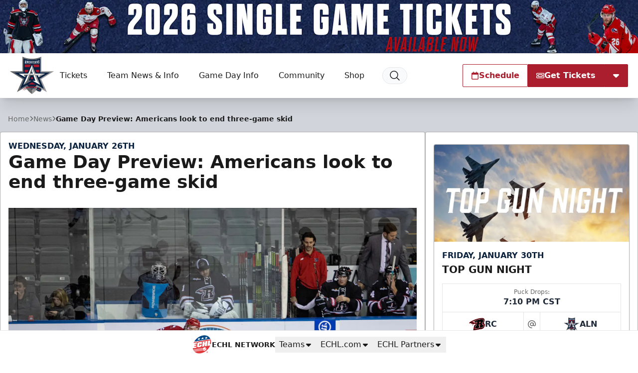

--- FILE ---
content_type: text/html; charset=utf-8
request_url: https://www.google.com/recaptcha/api2/aframe
body_size: 153
content:
<!DOCTYPE HTML><html><head><meta http-equiv="content-type" content="text/html; charset=UTF-8"></head><body><script nonce="SS3gNwAtvC8Fyr6xIE6X9Q">/** Anti-fraud and anti-abuse applications only. See google.com/recaptcha */ try{var clients={'sodar':'https://pagead2.googlesyndication.com/pagead/sodar?'};window.addEventListener("message",function(a){try{if(a.source===window.parent){var b=JSON.parse(a.data);var c=clients[b['id']];if(c){var d=document.createElement('img');d.src=c+b['params']+'&rc='+(localStorage.getItem("rc::a")?sessionStorage.getItem("rc::b"):"");window.document.body.appendChild(d);sessionStorage.setItem("rc::e",parseInt(sessionStorage.getItem("rc::e")||0)+1);localStorage.setItem("rc::h",'1769264671542');}}}catch(b){}});window.parent.postMessage("_grecaptcha_ready", "*");}catch(b){}</script></body></html>

--- FILE ---
content_type: image/svg+xml
request_url: https://echl.imgix.net/production/aln/siteconfiguration/1/site_logo/47ebe372-2b9e-4dda-a344-c8ae362615b5/ALN.svg?s=8b7a19436c1572ddeff3c83d075dd001
body_size: 1753
content:
<?xml version="1.0" encoding="utf-8"?>
<svg xmlns="http://www.w3.org/2000/svg" version="1.1" id="Layer_1" x="0" y="0" viewBox="0 0 318.9 272.1" style="enable-background:new 0 0 318.9 272.1">
  <style>.st0{fill:#98989a}.st1{fill:#636569}.st2{fill:#0a2240}.st3{fill:#aa182c}.st4{fill:#fff}</style>
  <path class="st0" d="m226.3 164.3.1-.4 92.5-57.5h-90.5V0l-7.6 11.7V114h72l-77.1 47.6v.2l31.5 73.8-52.8-28.9a129.7 129.7 0 0 1-35 34.2v31.4s14.7-8.7 30.6-27.4c2.5 3 6.7 6 12.9 8.5 5.3 2.2 9.8 3.1 13.4 3.1 5.5 0 9-2.1 10.1-5l3.9-9.5c.5-1.2.9-3.1-.2-5.6l37.9 21.7-41.7-93.8z"/>
  <path class="st1" d="m124.5 206.5-52.7 28.8 31.4-73.8-77.1-47.6H98V11.4c17.1 7 38.5 11.1 61.7 11.1 22.9 0 44-4 61-10.8L228.4 0a158.3 158.3 0 0 1-69 14.9c-25.9 0-49.8-5.6-69-14.9v106.5H0l92.5 57.4.1.5L51 257.8l62.1-35.5a149 149 0 0 0 46.4 49.8v-31.4a128 128 0 0 1-35-34.2z"/>
  <path class="st2" d="M215.6 161.7v-.2l77.1-47.6h-72V11.7c-17 6.8-38.1 10.8-61 10.8-23.2 0-44.6-4.2-61.7-11.1V114H26.1l77.1 47.6-31.4 73.8 52.7-28.8c16.6 23.3 35 34.2 35 34.2s18.3-10.8 35-34.2l52.8 28.9-31.7-73.8z"/>
  <path class="st3" d="m167.1 57.1 8.6 19.4h36V57.1zM151.9 57.1h-44.8v19.4h36.1zM192.6 113.9h19.1V96.2h-27.1zM134.3 96.2h-27.2v17.7h19.3zM132 202.4l.1.1h55.1l-27.7-15.2zM167.8 163.3h-16.4l4.3-14.7h7.8z"/>
  <path class="st4" d="m203.3 137.9 5.4 11.8 46.4-26.6h-69.7l-25.9-62.8-26.5 62.8H63.7l46.5 26.6 5.4-11.9h11l-28.4 67.3 55.4-29.1h-20l13.9-38.1h23.7l13.9 38.1h-20l54 29.1-27.8-67.3h12zm-50.4-14.8 6.4-17.7 6.4 17.7h-12.8z"/>
  <path class="st1" d="m110.3 149.8-10.8-19.2h40.8l-13.7 7.3h-11z"/>
  <path class="st1" d="M140.3 130.6h38.1l-7.2 7.3h-23.6l-14 38.1h20l-55.4 29.1 24.2-29.6zM159.4 105.5V83.2l-19.1 47.4 12.6-7.5z"/>
  <g>
    <path class="st0" d="M159.4 60.3v22.9l19 47.4 6.9-7.5zM219.3 130.6l-16 7.3h-11.9l27.7 67.2-22.1-28.5-18.6-46z"/>
    <path class="st0" d="m219.3 130.6-10.6 19.1 46.3-26.6z"/>
  </g>
  <path class="st3" d="M191.7 225a8.5 8.5 0 0 1 4-3.2c-9.5-2.5-20-3.9-31-4.3-34.8-1.5-64.3 10-73.4 28 13.6-13.7 39.1-22.5 68.4-21.9 10.9.2 21.3 1.8 30.7 4.3l1.3-2.9z"/>
  <path class="st1" d="m187.4 235.3 1.3-3.2c-5.3-1.5-10.9-2.6-16.7-3.4-33.4-4.4-62.4 3.8-71.5 18.4 14.1-11.3 38.9-15.9 66.2-12.3 7.1 1 14 2.5 20.4 4.5-.3-1.4-.2-2.8.3-4z"/>
  <g>
    <path class="st2" d="M222.8 243.1c-3.7.6-9.1-.3-14.7-2.6-9-3.7-15.1-9.7-13.5-13.4 1.5-3.7 10-3.7 19 0s15.1 9.7 13.5 13.4l-3.9 9.5c-1.5 3.7-10 3.7-19 0s-15.1-9.7-13.5-13.4l1.8-4.4c2.1 3.2 6.5 6.7 12.1 9.3 8.1 4 16 4.6 18.2 1.6z"/>
  </g>
  <path class="st3" d="m213 228.1.2 4.8 5.7 2.3-5.6.7.2 4.8-3.7-4.4-5.7.7 3.4-3.4-3.6-4.4 5.7 2.3z"/>
  <g>
    <path class="st4" d="m133.1 32.2.2-1.4-5.2-.7-1.8 12.5-2.1-13-4.5-.6-.2 1.4c.5.1.9.5.9 1V47c0 .5-.4.9-.9.9l-.2 1.4h4.1l.2-1.4a1 1 0 0 1-1-1V33.4l2.6 14.9h1.7l2.2-14V47c0 .5-.4.9-.9.9l-.2 1.4h4.9l.2-1.4a.9.9 0 0 1-.9-.9V33c0-.5.4-.9.9-.8zM156.6 46l-.3-2.9c-.1-.9-.6-1.7-1.4-2.1 1.2-.5 1.8-1 1.8-3.6 0-2.5-.2-5.4-3.3-5.5l-5.7-.1-.2 1.2c.5 0 .9.4.9.9v13c0 .5-.4.9-.9.9l-.2 1.4h5l.2-1.4c-.4 0-1-.3-1-.8v-5h1.1c.6 0 .7.7.8 1.4l.2 3.2c0 .1.2 2.6 2.4 2.6h1.6l.2-1.5c-.7.1-1.1-.5-1.2-1.7zm-2.9-8.1c0 1.4-.1 2.4-1.2 2.4h-1.1v-6.4h1.2c.9 0 1.1 1.2 1.1 2.2v1.8zM202.1 28.6l-4.1.6-.2 1.5c.5-.1 1 .3 1 .8v11l-3.3-12.9-3.9.6-.2 1.5c.5-.1.9.3.9.8V47c0 .5-.4.9-.9.9l-.2 1.4h4.1l.2-1.4a1 1 0 0 1-1-1V35l4 14.3h2.5V31.1c0-.5.4-.9.9-1l.2-1.5zM176.2 31.7l-1.5.1-.1.7c-.4-.4-1-.6-1.7-.6l-2.1.1a2.8 2.8 0 0 0-2.6 2.7V47c0 1.3 1.1 2.4 2.4 2.4h3.2c1.4 0 2.6-1.1 2.6-2.6v-3.5h-2.7v3.4c0 .4-.3.7-.7.7h-.9a.7.7 0 0 1-.7-.7V34.6c0-.4.3-.7.7-.7h.9c.4 0 .7.3.7.7v4.2H176.5l-.1-.2v-6.9zM142.6 44.4v2.5c0 .2-.2.4-.4.4H140v-5.7h3.3v-1.8H140v-6.6l1.9.1c.2 0 .4.2.4.5V36l2 .1v-4.5l-8.1-.6-.2 1.4c.5 0 .9.5.9 1V47c0 .5-.4.9-.9.9l-.2 1.4h8.9v-4.8h-2.1zM165.1 33.5l.2-1.4h-5l-.2 1.4c.5 0 1 .4 1 1v12.4c0 .5-.4 1-1 1l-.2 1.4h5l.2-1.4a1 1 0 0 1-1-1V34.5c0-.5.4-1 1-1zM211.7 37.6l-3.7-2.1c-.2-.1-.3-.3-.3-.6V30c0-.3.3-.7.6-.7l.7-.1c.3-.1.6.1.6.4v5.3h2.7v-8.3l-1.5.3-.1.6c-.4-.3-1-.4-1.6-.2l-2 .4a3 3 0 0 0-2.3 2.8v5.3c0 .6.3 1.1.8 1.4l3.6 2c.2.1.3.3.3.6v7c0 .3-.3.6-.6.6h-.7a.6.6 0 0 1-.6-.6v-6.3h-2.9v8.7h1.5l.1-.6c.4.4 1 .6 1.6.6h2.3c1.2 0 2.3-1 2.3-2.3v-8c0-.5-.3-1-.8-1.3zM116.3 46.9 114 28.1l-4.8-1-.2 1.4c.4.1.8.6.7 1l-2.1 17.6c-.1.5-.6.9-1.1.9l-.2 1.4h4.3l.2-1.4a.8.8 0 0 1-.8-1l.3-1.6h2.7l.2 1.7c.1.5-.3 1-.8 1l-.2 1.4h5.1l.2-1.4c-.6-.3-1.1-.6-1.2-1.2zm-5.8-3.4 1.2-12.2 1 12.2h-2.2zM188.1 46.9l-2.4-16.1-4.8.5-.2 1.4c.4 0 .8.3.7.8l-2.1 13.4c-.1.5-.6.9-1.1.9l-.2 1.4h4.3l.2-1.4a.8.8 0 0 1-.8-1l.3-1.6h2.7l.2 1.7c.1.5-.3 1-.8 1l-.2 1.4h5.1l.2-1.4c-.5-.1-1-.4-1.1-1zm-5.8-3.4 1.2-8.7 1 8.7h-2.2z"/>
  </g>
</svg>

--- FILE ---
content_type: application/javascript; charset=utf-8
request_url: https://fundingchoicesmessages.google.com/f/AGSKWxV2ZEYFPmFXaJjtC9tHlqsu-Z8mqHqegCqGeOM76j6Qzpr6kvkwlAq6yEBDqB7k4vLIyYItJ8WwWCutAfsqmnisjvpzCVg93Nd9cAdJ9QImiVghB1M-9yMHtSnKStVcWl3gaAaHhtpYUfAcaf1VvHDo_UKY2aEre-CvaYdVDAUV3QBUaRiXWy5d6YWP/_/_img/ad_/annonser./ad/afc_/images/adz-/premiumadzone.
body_size: -1288
content:
window['7ebaad22-5b0c-405e-8aac-318a0c9f2e91'] = true;